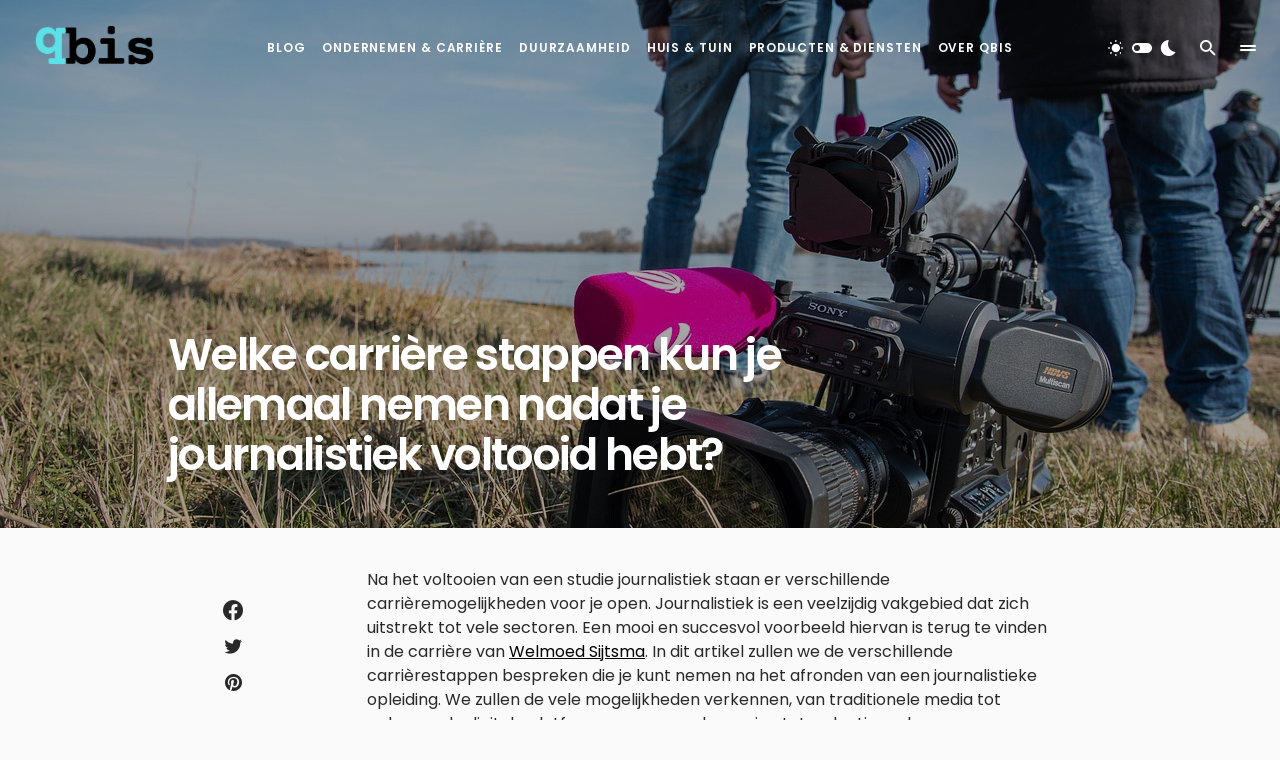

--- FILE ---
content_type: text/html; charset=utf-8
request_url: https://www.google.com/recaptcha/api2/aframe
body_size: 268
content:
<!DOCTYPE HTML><html><head><meta http-equiv="content-type" content="text/html; charset=UTF-8"></head><body><script nonce="Gf6X4YmUrAAT5kZo5owv7w">/** Anti-fraud and anti-abuse applications only. See google.com/recaptcha */ try{var clients={'sodar':'https://pagead2.googlesyndication.com/pagead/sodar?'};window.addEventListener("message",function(a){try{if(a.source===window.parent){var b=JSON.parse(a.data);var c=clients[b['id']];if(c){var d=document.createElement('img');d.src=c+b['params']+'&rc='+(localStorage.getItem("rc::a")?sessionStorage.getItem("rc::b"):"");window.document.body.appendChild(d);sessionStorage.setItem("rc::e",parseInt(sessionStorage.getItem("rc::e")||0)+1);localStorage.setItem("rc::h",'1769081990281');}}}catch(b){}});window.parent.postMessage("_grecaptcha_ready", "*");}catch(b){}</script></body></html>